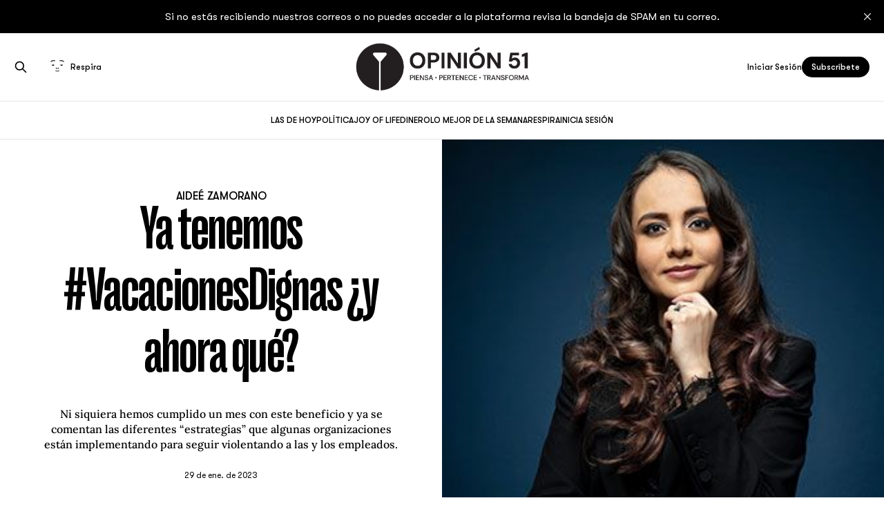

--- FILE ---
content_type: text/html; charset=utf-8
request_url: https://www.opinion51.com/aidee-zamorano-tenemos-vacaciones-dignas/
body_size: 9157
content:
<!DOCTYPE html>
<html lang="es">

<head>
    <meta charset="utf-8">
    <meta name="viewport" content="width=device-width, initial-scale=1">
    <title>Ya tenemos #VacacionesDignas ¿y ahora qué?</title>
    <link rel="stylesheet" href="https://www.opinion51.com/assets/built/screen.css?v=f8adca19fb">
	<link rel="stylesheet" href="https://cdnjs.cloudflare.com/ajax/libs/OwlCarousel2/2.3.4/assets/owl.carousel.css" integrity="sha512-UTNP5BXLIptsaj5WdKFrkFov94lDx+eBvbKyoe1YAfjeRPC+gT5kyZ10kOHCfNZqEui1sxmqvodNUx3KbuYI/A==" crossorigin="anonymous" referrerpolicy="no-referrer" />
   <link rel="stylesheet" href="https://cdnjs.cloudflare.com/ajax/libs/OwlCarousel2/2.3.4/assets/owl.theme.default.min.css" integrity="sha512-sMXtMNL1zRzolHYKEujM2AqCLUR9F2C4/05cdbxjjLSRvMQIciEPCQZo++nk7go3BtSuK9kfa/s+a4f4i5pLkw==" crossorigin="anonymous" referrerpolicy="no-referrer" />
    <meta name="description" content="Ni siquiera hemos cumplido un mes con este beneficio y ya se comentan las diferentes “estrategias” que algunas organizaciones están implementando para seguir violentando a las y los empleados.">
    <link rel="icon" href="https://www.opinion51.com/content/images/size/w256h256/2025/10/favicon-black.png" type="image/png">
    <link rel="canonical" href="https://www.opinion51.com/aidee-zamorano-tenemos-vacaciones-dignas/">
    <meta name="referrer" content="no-referrer-when-downgrade">
    
    <meta property="og:site_name" content="Opinión 51">
    <meta property="og:type" content="article">
    <meta property="og:title" content="Ya tenemos #VacacionesDignas ¿y ahora qué?">
    <meta property="og:description" content="Ni siquiera hemos cumplido un mes con este beneficio y ya se comentan las diferentes “estrategias” que algunas organizaciones están implementando para seguir violentando a las y los empleados.">
    <meta property="og:url" content="https://www.opinion51.com/aidee-zamorano-tenemos-vacaciones-dignas/">
    <meta property="og:image" content="https://www.opinion51.com/content/images/2023/01/Aide--Zamorano-FLA_0615-web--1--1.jpg">
    <meta property="article:published_time" content="2023-01-29T12:05:18.000Z">
    <meta property="article:modified_time" content="2023-01-29T12:05:18.000Z">
    <meta property="article:tag" content="Política">
    <meta property="article:tag" content="Empresas">
    <meta property="article:tag" content="Derechos Humanos">
    
    <meta property="article:publisher" content="https://www.facebook.com/opinion51">
    <meta name="twitter:card" content="summary_large_image">
    <meta name="twitter:title" content="Ya tenemos #VacacionesDignas ¿y ahora qué?">
    <meta name="twitter:description" content="Ni siquiera hemos cumplido un mes con este beneficio y ya se comentan las diferentes “estrategias” que algunas organizaciones están implementando para seguir violentando a las y los empleados.">
    <meta name="twitter:url" content="https://www.opinion51.com/aidee-zamorano-tenemos-vacaciones-dignas/">
    <meta name="twitter:image" content="https://www.opinion51.com/content/images/2023/01/Aide--Zamorano-FLA_0615-web--1--1.jpg">
    <meta name="twitter:label1" content="Written by">
    <meta name="twitter:data1" content="Aideé Zamorano">
    <meta name="twitter:label2" content="Filed under">
    <meta name="twitter:data2" content="Política, Empresas, Derechos Humanos">
    <meta name="twitter:site" content="@opinion_51">
    <meta name="twitter:creator" content="@soymamagodin">
    <meta property="og:image:width" content="420">
    <meta property="og:image:height" content="300">
    
    <script type="application/ld+json">
{
    "@context": "https://schema.org",
    "@type": "Article",
    "publisher": {
        "@type": "Organization",
        "name": "Opinión 51",
        "url": "https://www.opinion51.com/",
        "logo": {
            "@type": "ImageObject",
            "url": "https://www.opinion51.com/content/images/2025/10/logo.png"
        }
    },
    "author": {
        "@type": "Person",
        "name": "Aideé Zamorano",
        "image": {
            "@type": "ImageObject",
            "url": "https://www.opinion51.com/content/images/size/w1200/2024/07/aidee--Zamorano-FLA_8222-1.jpg",
            "width": 1200,
            "height": 1534
        },
        "url": "https://www.opinion51.com/author/aidee-zamorano/",
        "sameAs": [
            "http://mamagodin.mx",
            "https://x.com/soymamagodin"
        ]
    },
    "headline": "Ya tenemos #VacacionesDignas ¿y ahora qué?",
    "url": "https://www.opinion51.com/aidee-zamorano-tenemos-vacaciones-dignas/",
    "datePublished": "2023-01-29T12:05:18.000Z",
    "dateModified": "2023-01-29T12:05:18.000Z",
    "image": {
        "@type": "ImageObject",
        "url": "https://www.opinion51.com/content/images/2023/01/Aide--Zamorano-FLA_0615-web--1--1.jpg",
        "width": 420,
        "height": 300
    },
    "keywords": "Política, Empresas, Derechos Humanos",
    "description": "Ni siquiera hemos cumplido un mes con este beneficio y ya se comentan las diferentes “estrategias” que algunas organizaciones están implementando para seguir violentando a las y los empleados.",
    "mainEntityOfPage": "https://www.opinion51.com/aidee-zamorano-tenemos-vacaciones-dignas/"
}
    </script>

    <meta name="generator" content="Ghost 6.14">
    <link rel="alternate" type="application/rss+xml" title="Opinión 51" href="https://www.opinion51.com/rss/">
    <script defer src="https://cdn.jsdelivr.net/ghost/portal@~2.57/umd/portal.min.js" data-i18n="true" data-ghost="https://www.opinion51.com/" data-key="f871b1190cb09ec55f7bb8361a" data-api="https://opinion-52.ghost.io/ghost/api/content/" data-locale="es" crossorigin="anonymous"></script><style id="gh-members-styles">.gh-post-upgrade-cta-content,
.gh-post-upgrade-cta {
    display: flex;
    flex-direction: column;
    align-items: center;
    font-family: -apple-system, BlinkMacSystemFont, 'Segoe UI', Roboto, Oxygen, Ubuntu, Cantarell, 'Open Sans', 'Helvetica Neue', sans-serif;
    text-align: center;
    width: 100%;
    color: #ffffff;
    font-size: 16px;
}

.gh-post-upgrade-cta-content {
    border-radius: 8px;
    padding: 40px 4vw;
}

.gh-post-upgrade-cta h2 {
    color: #ffffff;
    font-size: 28px;
    letter-spacing: -0.2px;
    margin: 0;
    padding: 0;
}

.gh-post-upgrade-cta p {
    margin: 20px 0 0;
    padding: 0;
}

.gh-post-upgrade-cta small {
    font-size: 16px;
    letter-spacing: -0.2px;
}

.gh-post-upgrade-cta a {
    color: #ffffff;
    cursor: pointer;
    font-weight: 500;
    box-shadow: none;
    text-decoration: underline;
}

.gh-post-upgrade-cta a:hover {
    color: #ffffff;
    opacity: 0.8;
    box-shadow: none;
    text-decoration: underline;
}

.gh-post-upgrade-cta a.gh-btn {
    display: block;
    background: #ffffff;
    text-decoration: none;
    margin: 28px 0 0;
    padding: 8px 18px;
    border-radius: 4px;
    font-size: 16px;
    font-weight: 600;
}

.gh-post-upgrade-cta a.gh-btn:hover {
    opacity: 0.92;
}</style><script async src="https://js.stripe.com/v3/"></script>
    <script defer src="https://cdn.jsdelivr.net/ghost/sodo-search@~1.8/umd/sodo-search.min.js" data-key="f871b1190cb09ec55f7bb8361a" data-styles="https://cdn.jsdelivr.net/ghost/sodo-search@~1.8/umd/main.css" data-sodo-search="https://opinion-52.ghost.io/" data-locale="es" crossorigin="anonymous"></script>
    <script defer src="https://cdn.jsdelivr.net/ghost/announcement-bar@~1.1/umd/announcement-bar.min.js" data-announcement-bar="https://www.opinion51.com/" data-api-url="https://www.opinion51.com/members/api/announcement/" crossorigin="anonymous"></script>
    <link href="https://www.opinion51.com/webmentions/receive/" rel="webmention">
    <script defer src="/public/cards.min.js?v=f8adca19fb"></script>
    <link rel="stylesheet" type="text/css" href="/public/cards.min.css?v=f8adca19fb">
    <script defer src="/public/comment-counts.min.js?v=f8adca19fb" data-ghost-comments-counts-api="https://www.opinion51.com/members/api/comments/counts/"></script>
    <script defer src="/public/member-attribution.min.js?v=f8adca19fb"></script>
    <script defer src="/public/ghost-stats.min.js?v=f8adca19fb" data-stringify-payload="false" data-datasource="analytics_events" data-storage="localStorage" data-host="https://www.opinion51.com/.ghost/analytics/api/v1/page_hit"  tb_site_uuid="14b7bfe8-2843-43b7-bed0-f12664386a30" tb_post_uuid="e466244d-8e13-435a-86f9-5189b419676d" tb_post_type="post" tb_member_uuid="undefined" tb_member_status="undefined"></script><style>:root {--ghost-accent-color: #000000;}</style>
    <!-- Google Tag Manager -->
<script>(function(w,d,s,l,i){w[l]=w[l]||[];w[l].push({'gtm.start':
        new Date().getTime(),event:'gtm.js'});var f=d.getElementsByTagName(s)[0],
    j=d.createElement(s),dl=l!='dataLayer'?'&l='+l:'';j.async=true;j.src=
    'https://www.googletagmanager.com/gtm.js?id='+i+dl;f.parentNode.insertBefore(j,f);
})(window,document,'script','dataLayer','GTM-PR8NFT8D');</script>
<!-- End Google Tag Manager -->

<!-- Start CookieYes banner -->
<script id="cookieyes" type="text/javascript" src="https://cdn-cookieyes.com/client_data/db75d4bb615d851c038a9c2d/script.js"></script>
<!-- End CookieYes banner -->

<!-- Consent configuration script -->
<script>
    // IMPORTANT - DO NOT COPY/PASTE WITHOUT MODIFYING REGION LIST
    // Set default consent for specific regions according to your requirements

    gtag('consent', 'default', {
        'ad_storage': 'denied',
        'ad_user_data': 'denied',
        'ad_personalization': 'denied',
        'analytics_storage': 'denied',
        'regions': ['US', 'EU'] // Reemplaza con una lista real de códigos de región ISO 3166-2
    });

    // Set default consent for all other regions according to your requirements
    gtag('consent', 'default', {
        'ad_storage': 'denied',
        'ad_user_data': 'denied',
        'ad_personalization': 'denied',
        'analytics_storage': 'denied'
    });
</script>

<!-- chatbot confg. -->

<!-- end chatbot confg. -->

<style>
    .custom-banner img {
        width: 100%;              /* Mobile: full width */
        max-width: 100%;
        height: auto;
    }
    .gh-card-comments, .gh-slide-comments{
        display:none!important;
    }
    /* Desktop: shrink banner to 50% */
    @media (min-width: 900px) {
        .custom-banner img {
            width: 50%;
            max-width: 50%;
            margin: 0 auto;
            display: block;
        }
    }
</style>
</head>

<body class="post-template tag-politica tag-empresas tag-derechos-humanos is-head-stacked has-serif-body">
<div class="gh-site">

    <header id="gh-head" class="gh-head gh-outer">
        <div class="gh-head-inner gh-inner">
            <div class="gh-head-brand">
                <div class="gh-head-brand-wrapper">
                    
                    <a class="gh-head-logo" href="https://www.opinion51.com">
                            <img src="https://www.opinion51.com/content/images/2025/10/logo.png" alt="Opinión 51">
                    </a>
                    
                </div>
                <button class="gh-search gh-icon-btn" aria-label="Search this site" data-ghost-search><svg xmlns="http://www.w3.org/2000/svg" fill="none" viewBox="0 0 24 24" stroke="currentColor" stroke-width="2" width="20" height="20"><path stroke-linecap="round" stroke-linejoin="round" d="M21 21l-6-6m2-5a7 7 0 11-14 0 7 7 0 0114 0z"></path></svg></button>
                <button class="gh-burger"></button>
            </div>

            <nav class="gh-head-menu">
                <ul class="nav">
    <li class="nav-las-de-hoy"><a href="https://www.opinion51.com/">LAS DE HOY</a></li>
    <li class="nav-politica"><a href="https://www.opinion51.com/tag/politica/">POLÍTICA</a></li>
    <li class="nav-joy-of-life"><a href="https://www.opinion51.com/tag/joy-of-life/">JOY OF LIFE</a></li>
    <li class="nav-dinero"><a href="https://www.opinion51.com/tag/dinero/">DINERO</a></li>
    <li class="nav-lo-mejor-de-la-semana"><a href="https://www.opinion51.com/tag/lo-mejor-de-la-semana/">LO MEJOR DE LA SEMANA</a></li>
    <li class="nav-respira"><a href="https://www.opinion51.com/meditaciones/">RESPIRA</a></li>
    <li class="nav-inicia-sesion"><a href="https://www.opinion51.com/#/portal/signin">INICIA SESIÓN</a></li>
</ul>

            </nav>

            <div class="gh-head-actions">
                    <button class="gh-search gh-icon-btn" aria-label="Search this site" data-ghost-search><svg xmlns="http://www.w3.org/2000/svg" fill="none" viewBox="0 0 24 24" stroke="currentColor" stroke-width="2" width="20" height="20"><path stroke-linecap="round" stroke-linejoin="round" d="M21 21l-6-6m2-5a7 7 0 11-14 0 7 7 0 0114 0z"></path></svg></button>
					<a class="gh-head-respira gh-btn" href="/meditaciones/"><img src="https://www.opinion51.com/assets/images/respira.gif?v=f8adca19fb" class="gh-icon-respira"/>Respira</a>
                    <div class="gh-head-members">
                                <a class="gh-head-link" href="#/portal/signin" data-portal="signin">Iniciar Sesión</a>
                                <a class="gh-head-btn gh-btn gh-primary-btn" href="#/portal/signup" data-portal="signup">Subscríbete</a>
                    </div>
            </div>
        </div>
       
    </header>

    
<main class="gh-main">
        <article class="gh-article post tag-politica tag-empresas tag-derechos-humanos">
			
			<div class="gh-slide">
			<div class="gh-slide-link">
			
			<div class="gh-slide-wrapper">
            <header class="gh-slide-header">
                  <h2 class="gh-slide-author">Aideé Zamorano</h2> 
                <h1 class="gh-slide-title">Ya tenemos #VacacionesDignas ¿y ahora qué?</h1>
            </header>

                    <div class="gh-slide-excerpt">Ni siquiera hemos cumplido un mes con este beneficio y ya se comentan las diferentes “estrategias” que algunas organizaciones están implementando para seguir violentando a las y los empleados.</div>

            <footer class="gh-slide-footer">
                <time class="gh-slide-date" datetime="2023-01-29">29 de ene. de 2023</time>
                    <script
    data-ghost-comment-count="63d48a9578320b003df18056"
    data-ghost-comment-count-empty=""
    data-ghost-comment-count-singular="comment"
    data-ghost-comment-count-plural="comments"
    data-ghost-comment-count-tag="span"
    data-ghost-comment-count-class-name="gh-slide-comments"
    data-ghost-comment-count-autowrap="true"
>
</script>
            </footer>
        </div>
            <figure class="gh-slide-image">
                <img
                    srcset="/content/images/size/w300/2023/01/Aide--Zamorano-FLA_0615-web--1--1.jpg 300w,
                            /content/images/size/w720/2023/01/Aide--Zamorano-FLA_0615-web--1--1.jpg 720w,
                            /content/images/size/w960/2023/01/Aide--Zamorano-FLA_0615-web--1--1.jpg 960w,
                            /content/images/size/w1200/2023/01/Aide--Zamorano-FLA_0615-web--1--1.jpg 1200w,
                            /content/images/size/w2000/2023/01/Aide--Zamorano-FLA_0615-web--1--1.jpg 2000w"
                    sizes="(max-width: 1200px) 100vw, 1200px"
                    src="/content/images/size/w720/2023/01/Aide--Zamorano-FLA_0615-web--1--1.jpg"
                    alt="Ya tenemos #VacacionesDignas ¿y ahora qué?"
                >
            </figure>
				</div>	
</div>

            <section class="gh-content gh-canvas">
                <blockquote><strong>Por Aideé Zamorano</strong></blockquote><p>En pleno 2022, desde la clase trabajadora tuvimos que dar seguimiento cercano a una propuesta que salió del Senado, mis hijos no van a creerme que antes solo teníamos acceso a seis días de descanso y que algunas Cámaras empresariales estuvieron en contra de la mejora. De acuerdo con el convenio 132 de la OIT (Organización Internacional del Trabajo), las personas deberíamos tener acceso a tres semanas laborables de vacaciones pagadas. <strong>En México, a partir del 1 de enero de este año, veintidós millones de personas que estamos afiliadas al IMSS (Instituto Mexicano del Seguro Social) ganamos doce días de vacaciones al cumplir un año de servicio para la misma organización</strong>.</p><p>La reforma en la Ley Federal del Trabajo es progresiva, ¿qué significa eso? Que va incrementando con el tiempo, y resulta una excelente noticia para quienes llevamos más de cinco años con la misma empleadora. Conforme se avanza en la antigüedad, ganamos dos días extra de vacaciones por cada año trabajado, hasta topar a veinte días (condición que ocurre en el aniversario cinco). Después, cada quinquenio cumplido nos da acceso a otros dos días extra de descanso, es decir si tienes entre seis y diez años en la misma compañía, (como yo) tendrás veintidós días al año.</p><blockquote class="kg-blockquote-alt"><strong>Pero ahora, ¿qué sigue? </strong></blockquote><p><strong>Vigilar el cumplimiento, exigir la aplicación correcta.</strong> Si en tu centro de trabajo te están obligando a acudir en sábado para “reponer el exceso de días que estarás fuera, o te incrementaron la jornada, o recortaron horas de comida, o están condicionando tu derecho al descanso” puedes escalarlo a las juntas de conciliación, a la PROFEDET (Procuraduría Federal de la Defensa del Trabajo),  o a la propia Secretaría del Trabajo. </p><p><strong>Ni siquiera hemos cumplido un mes con este beneficio y ya se comentan las diferentes “estrategias” que algunas organizaciones están implementando para seguir violentando a las y los empleados. </strong>Hay algunas organizaciones que se aprovechan del desconocimiento de la población para seguir reproduciendo la precariedad laboral. Es importantísimo que todos los sindicatos se sumen a la comunicación y explicación de esta reforma. Nos tomó cincuenta y dos años incrementar los días de vacaciones. No podemos dar por ganado este derecho, debemos tener una participación activa y en cambio, seguir luchando por ampliar el beneficio. Se me ocurre que tendríamos que retomar el diálogo con nuestras y nuestros legisladores y vigilar que impulsen la iniciativa para la reducción de las jornadas laborales. </p><p>Nuestras y nuestros empleadores no están entendiendo el beneficio de la desconexión. <strong>La continuidad de operaciones de cualquier negocio depende de la salud de sus equipos, una carga de estrés, ansiedad y/o depresión, pone en riesgo los medios de vida de las personas. </strong>Gozar de tiempo de ocio, eleva la productividad y disminuye la rotación en las empresas.</p><p>Y no, los días de vacaciones NO son para cuidar a nuestras hijas e hijos, a las personas adultas mayores o personas con discapacidad, tenemos esa lucha pendiente, <strong>tenemos que lograr un cambio sistémico en el que además del derecho al descanso, también se promueva la corresponsabilidad de cuidados desde los centros de trabajo</strong> y se escriba en nuestras leyes marco. </p><div class="kg-card kg-callout-card kg-callout-card-green"><div class="kg-callout-text"><em><strong>@soymamagodin</strong></em></div></div><hr><p><em>Las opiniones expresadas son responsabilidad de sus autoras y son absolutamente independientes a la postura y línea editorial de <strong><a href="https://www.opinion51.com/" rel>Opinión 51</a>.</strong></em></p><hr><p><strong>Más de 150 opiniones</strong> a través de<strong> 100 columnistas </strong>te esperan por <strong>menos de un libro al mes</strong>. Suscríbete a <strong><a href="https://www.opinion51.com/">Opinión 51</a>.</strong></p><div class="kg-card kg-button-card kg-align-center"><a href="https://www.opinion51.com/#/portal/signup" class="kg-btn kg-btn-accent">Suscríbete</a></div><figure class="kg-card kg-image-card"><img src="https://www.opinion51.com/content/images/2023/01/LOGO_NL-2023-2.jpg" class="kg-image" alt loading="lazy" width="970" height="48" srcset="https://www.opinion51.com/content/images/size/w600/2023/01/LOGO_NL-2023-2.jpg 600w, https://www.opinion51.com/content/images/2023/01/LOGO_NL-2023-2.jpg 970w" sizes="(min-width: 720px) 720px"></figure>
            </section>

        </article>

                <div class="gh-read-next gh-canvas">
                <section class="gh-pagehead">
                    <h4 class="gh-pagehead-title">Te puede interesar</h4>
                </section>

                <div class="gh-topic gh-topic-grid">
                    <div class="gh-topic-content">
                            <article class="gh-card post featured">
    <a class="gh-card-link" href="/ana-cecilia-2601-poder-digital/">
            <figure class="gh-card-image">
                <img
                    srcset="/content/images/size/w300/2025/10/Ana-Cecilia-Pe--rez-FLA-0230-H-2.webp 300w,
                            /content/images/size/w720/2025/10/Ana-Cecilia-Pe--rez-FLA-0230-H-2.webp 720w,
                            /content/images/size/w960/2025/10/Ana-Cecilia-Pe--rez-FLA-0230-H-2.webp 960w,
                            /content/images/size/w1200/2025/10/Ana-Cecilia-Pe--rez-FLA-0230-H-2.webp 1200w,
                            /content/images/size/w2000/2025/10/Ana-Cecilia-Pe--rez-FLA-0230-H-2.webp 2000w"
                    sizes="(max-width: 1200px) 100vw, 1200px"
                    src="/content/images/size/w720/2025/10/Ana-Cecilia-Pe--rez-FLA-0230-H-2.webp"
                    alt="Nexus y el uso del poder digital"
                >
            </figure>

        <div class="gh-card-wrapper">
            <header class="gh-card-header">
                <h3 class="gh-card-title">Nexus y el uso del poder digital</h3>
            </header>

                
                    <div class="gh-card-excerpt">Sistemas como Nexus pueden analizar imágenes, identificar patrones y cruzar datos con bases oficiales.</div>
                

            <footer class="gh-card-footer">
                <span class="gh-card-author">Ana Cecilia Pérez</span>
                <time class="gh-card-date" datetime="2026-01-28">28 de ene. de 2026</time>
                    <script
    data-ghost-comment-count="697991480878210001339973"
    data-ghost-comment-count-empty=""
    data-ghost-comment-count-singular="comment"
    data-ghost-comment-count-plural="comments"
    data-ghost-comment-count-tag="span"
    data-ghost-comment-count-class-name="gh-card-comments"
    data-ghost-comment-count-autowrap="true"
>
</script>
            </footer>
        </div>
    </a>
</article>                            <article class="gh-card post featured">
    <a class="gh-card-link" href="/maria-emilia-2601-las-redes/">
            <figure class="gh-card-image">
                <img
                    srcset="/content/images/size/w300/2025/10/maria-emilia-molina-5.jpeg 300w,
                            /content/images/size/w720/2025/10/maria-emilia-molina-5.jpeg 720w,
                            /content/images/size/w960/2025/10/maria-emilia-molina-5.jpeg 960w,
                            /content/images/size/w1200/2025/10/maria-emilia-molina-5.jpeg 1200w,
                            /content/images/size/w2000/2025/10/maria-emilia-molina-5.jpeg 2000w"
                    sizes="(max-width: 1200px) 100vw, 1200px"
                    src="/content/images/size/w720/2025/10/maria-emilia-molina-5.jpeg"
                    alt="Las redes que nos sostienen"
                >
            </figure>

        <div class="gh-card-wrapper">
            <header class="gh-card-header">
                <h3 class="gh-card-title">Las redes que nos sostienen</h3>
            </header>

                
                    <div class="gh-card-excerpt">“Las redes entre mujeres no son un gesto afectivo ni un lujo emocional. No son un complemento del feminismo, son su infraestructura.”</div>
                

            <footer class="gh-card-footer">
                <span class="gh-card-author">María Emilia Molina de la Puente</span>
                <time class="gh-card-date" datetime="2026-01-27">27 de ene. de 2026</time>
                    <script
    data-ghost-comment-count="69781fcf08782100013373e7"
    data-ghost-comment-count-empty=""
    data-ghost-comment-count-singular="comment"
    data-ghost-comment-count-plural="comments"
    data-ghost-comment-count-tag="span"
    data-ghost-comment-count-class-name="gh-card-comments"
    data-ghost-comment-count-autowrap="true"
>
</script>
            </footer>
        </div>
    </a>
</article>                            <article class="gh-card post featured">
    <a class="gh-card-link" href="/sofia-guadarrama-2601-ine-muerto/">
            <figure class="gh-card-image">
                <img
                    srcset="/content/images/size/w300/2025/10/Sofia-Guadarrama-H-10.webp 300w,
                            /content/images/size/w720/2025/10/Sofia-Guadarrama-H-10.webp 720w,
                            /content/images/size/w960/2025/10/Sofia-Guadarrama-H-10.webp 960w,
                            /content/images/size/w1200/2025/10/Sofia-Guadarrama-H-10.webp 1200w,
                            /content/images/size/w2000/2025/10/Sofia-Guadarrama-H-10.webp 2000w"
                    sizes="(max-width: 1200px) 100vw, 1200px"
                    src="/content/images/size/w720/2025/10/Sofia-Guadarrama-H-10.webp"
                    alt="El INE ha muerto"
                >
            </figure>

        <div class="gh-card-wrapper">
            <header class="gh-card-header">
                <h3 class="gh-card-title">El INE ha muerto</h3>
            </header>

                
                    <div class="gh-card-excerpt">El ciudadano se convirtió en feligrés de una secta política donde el dogma es obedecer y la liturgia consiste en repetir consignas.</div>
                

            <footer class="gh-card-footer">
                <span class="gh-card-author">Sofia Guadarrama</span>
                <time class="gh-card-date" datetime="2026-01-27">27 de ene. de 2026</time>
                    <script
    data-ghost-comment-count="69781fde08782100013373fe"
    data-ghost-comment-count-empty=""
    data-ghost-comment-count-singular="comment"
    data-ghost-comment-count-plural="comments"
    data-ghost-comment-count-tag="span"
    data-ghost-comment-count-class-name="gh-card-comments"
    data-ghost-comment-count-autowrap="true"
>
</script>
            </footer>
        </div>
    </a>
</article>                    </div>
                </div>
            </div>

                <div class="gh-comments gh-read-next gh-canvas">
            <section class="gh-pagehead">
                <h4 class="gh-pagehead-title">Comments (<script
    data-ghost-comment-count="63d48a9578320b003df18056"
    data-ghost-comment-count-empty="0"
    data-ghost-comment-count-singular=""
    data-ghost-comment-count-plural=""
    data-ghost-comment-count-tag="span"
    data-ghost-comment-count-class-name=""
    data-ghost-comment-count-autowrap="true"
>
</script>)</h3>
            </section>
            
        <script defer src="https://cdn.jsdelivr.net/ghost/comments-ui@~1.3/umd/comments-ui.min.js" data-locale="es" data-ghost-comments="https://www.opinion51.com/" data-api="https://opinion-52.ghost.io/ghost/api/content/" data-admin="https://opinion-52.ghost.io/ghost/" data-key="f871b1190cb09ec55f7bb8361a" data-title="" data-count="false" data-post-id="63d48a9578320b003df18056" data-color-scheme="auto" data-avatar-saturation="60" data-accent-color="#000000" data-comments-enabled="all" data-publication="Opinión 51" crossorigin="anonymous"></script>
    
        </div>
</main>
<div class="gh-foot-about">
      <div class="gh-inner">
       <p> Mujeres al frente del debate, abriendo caminos hacia un diálogo más inclusivo y equitativo. Aquí, la diversidad de pensamiento y la representación equitativa en los distintos sectores, no son meros ideales; son el corazón de nuestra comunidad.</p>
		</div></div>
    <footer class="gh-foot gh-outer">
       
        <div class="gh-foot-inner gh-inner">
                <section class="gh-subscribe">
                    <h3 class="gh-subscribe-title">Subscríbete a</h3>
					<div class="gh-foot-logo">
                            <img src="https://www.opinion51.com/assets/images/logo-light.png?v=f8adca19fb" alt="Opinión 51">
					</div>
                        <div class="gh-subscribe-description">Don&#x27;t miss out on the latest news. Sign up now to get access to the library of members-only articles.</div>
                    <button class="gh-subscribe-btn gh-btn" data-portal="signup"><svg width="20" height="20" viewBox="0 0 20 20" fill="none" stroke="currentColor" xmlns="http://www.w3.org/2000/svg">
    <path d="M3.33332 3.33334H16.6667C17.5833 3.33334 18.3333 4.08334 18.3333 5.00001V15C18.3333 15.9167 17.5833 16.6667 16.6667 16.6667H3.33332C2.41666 16.6667 1.66666 15.9167 1.66666 15V5.00001C1.66666 4.08334 2.41666 3.33334 3.33332 3.33334Z" stroke-width="1.5" stroke-linecap="round" stroke-linejoin="round"/>
    <path d="M18.3333 5L9.99999 10.8333L1.66666 5" stroke-width="1.5" stroke-linecap="round" stroke-linejoin="round"/>
</svg> Subscríbete ahora</button>
                </section>

            <nav class="gh-foot-menu">
                <ul class="nav">
    <li class="nav-inicia-sesion"><a href="https://www.opinion51.com/#/portal/signin">Inicia Sesión</a></li>
    <li class="nav-suscribete"><a href="https://www.opinion51.com/#/portal/signup">Suscríbete</a></li>
    <li class="nav-nosotras"><a href="https://www.opinion51.com/nosotras/">Nosotras</a></li>
    <li class="nav-manifiesto"><a href="https://www.opinion51.com/manifiesto/">Manifiesto</a></li>
    <li class="nav-pacto-por-las-mujeres"><a href="https://www.opinion51.com/pacto-por-las-mujeres/">Pacto por las mujeres</a></li>
    <li class="nav-contacto"><a href="https://www.opinion51.com/contacto/">Contacto</a></li>
    <li class="nav-aviso-de-privacidad"><a href="https://www.opinion51.com/aviso-de-privacidad/">Aviso de Privacidad</a></li>
</ul>

            </nav>

            <div class="gh-copyright">
                    Opinión 51 © 2026. Powered by <a href="https://ghost.org/" target="_blank" rel="noopener">Ghost</a>
            </div>
        </div>
    </footer>

</div>

    <div class="pswp" tabindex="-1" role="dialog" aria-hidden="true">
    <div class="pswp__bg"></div>

    <div class="pswp__scroll-wrap">
        <div class="pswp__container">
            <div class="pswp__item"></div>
            <div class="pswp__item"></div>
            <div class="pswp__item"></div>
        </div>

        <div class="pswp__ui pswp__ui--hidden">
            <div class="pswp__top-bar">
                <div class="pswp__counter"></div>

                <button class="pswp__button pswp__button--close" title="Close (Esc)"></button>
                <button class="pswp__button pswp__button--share" title="Share"></button>
                <button class="pswp__button pswp__button--fs" title="Toggle fullscreen"></button>
                <button class="pswp__button pswp__button--zoom" title="Zoom in/out"></button>

                <div class="pswp__preloader">
                    <div class="pswp__preloader__icn">
                        <div class="pswp__preloader__cut">
                            <div class="pswp__preloader__donut"></div>
                        </div>
                    </div>
                </div>
            </div>

            <div class="pswp__share-modal pswp__share-modal--hidden pswp__single-tap">
                <div class="pswp__share-tooltip"></div>
            </div>

            <button class="pswp__button pswp__button--arrow--left" title="Previous (arrow left)"></button>
            <button class="pswp__button pswp__button--arrow--right" title="Next (arrow right)"></button>

            <div class="pswp__caption">
                <div class="pswp__caption__center"></div>
            </div>
        </div>
    </div>
</div>
<script src="https://www.opinion51.com/assets/built/main.min.js?v=f8adca19fb"></script>
<script src="https://code.jquery.com/jquery-2.2.4.min.js" integrity="sha256-BbhdlvQf/xTY9gja0Dq3HiwQF8LaCRTXxZKRutelT44=" crossorigin="anonymous"></script>
<script src="https://cdnjs.cloudflare.com/ajax/libs/OwlCarousel2/2.3.4/owl.carousel.min.js" integrity="sha512-bPs7Ae6pVvhOSiIcyUClR7/q2OAsRiovw4vAkX+zJbw3ShAeeqezq50RIIcIURq7Oa20rW2n2q+fyXBNcU9lrw==" crossorigin="anonymous" referrerpolicy="no-referrer"></script>
<script src="https://www.opinion51.com/assets/js/opinion51.js?v=f8adca19fb"></script>	
<!-- Google Tag Manager (noscript) -->
<noscript><iframe src="https://www.googletagmanager.com/ns.html?id=GTM-PR8NFT8D"
                  height="0" width="0" style="display:none;visibility:hidden"></iframe></noscript>
<!-- End Google Tag Manager (noscript) -->
<!-- GHOSTBOARD ANALYTICS -->
<script src="https://t.ghostboard.io/min.js" async defer data-gbid="6369476c1158995241bd6dda"></script><noscript><img src="https://api.ghostboard.io/noscript/6369476c1158995241bd6dda/pixel.gif" alt="Ghostboard pixel" /></noscript>
<amp-img src="https://api.ghostboard.io/noscript/6369476c1158995241bd6dda/pixel.gif" width="0" height="0" alt="" />
<style>
    .share-block {
        margin-top: 8rem;
        text-align: center;
    }
    .share-block span {
        display: inline-block;
        font-weight: bold;
        margin-right: 1rem;
        font-size: 2rem;
    }
    .share-block a {
        display: inline-block;
        transition: all 0.3s;
        margin: 0 0.25rem;
    }
    .share-block a:hover {
        transform: scale(1.1);
    }
</style>
<script>
!function(w,d,id,ns,s){var c=w[ns]=w[ns]||{};if(c.ready||(c.q=[],c.ready=function(){c.q.push(arguments)}),!d.getElementById(id)){var e=d.createElement(s);e.id=id,e.defer=true,e.src="https://assets.context.ly/kit/6.latest/loader.js";var h=d.getElementsByTagName(s)[0];h.parentNode.insertBefore(e,h)}}(window,document,"ctx-loader","Contextly","script");
</script>
<script>
Contextly.ready('widgets');
</script>
<script>
  const OutpostPub = {
    apiDomain: "https://opinion51com.outpost.pub",
    apiKey: "18d4c863-065a-40a7-9c98-e2027d49cef3",
    siteName: "Opinión 51",
    memberId: "",
    memberEmail: "",
        post: {
          id: "63d48a9578320b003df18056",
          tags: ["Política", "Empresas", "Derechos Humanos"],
        }
  }
</script>
<script defer src="https://assets.outpostpublishingcoop.com/assets/v2/js/outpost-pub.js"></script>
</body>

</html>
